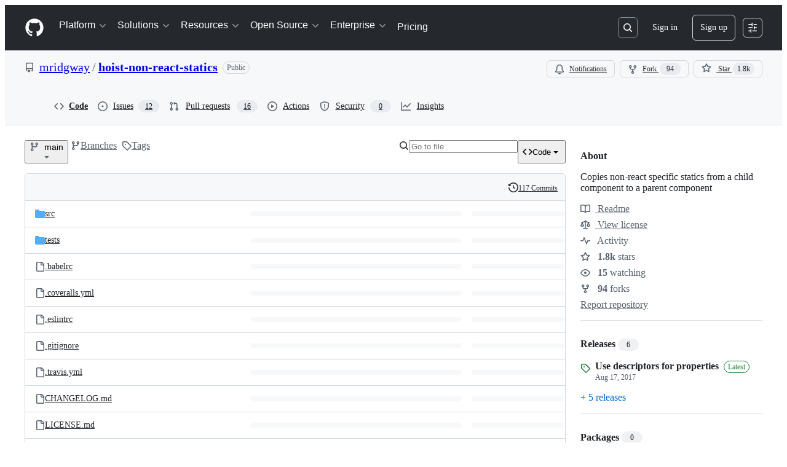

--- FILE ---
content_type: image/svg+xml
request_url: https://camo.githubusercontent.com/3cb3f101909674f20d0ca2ad10fdd9ce2c006f9b3544d56f803ef7395d753325/68747470733a2f2f62616467652e667572792e696f2f6a732f686f6973742d6e6f6e2d72656163742d737461746963732e737667
body_size: 23276
content:
<svg
  width="126"
  height="20"
  xmlns="http://www.w3.org/2000/svg">
  <defs>
    <linearGradient
      id="a"
      x1="0"
      y1="0"
      x2="0"
      y2="1"
      gradientUnits="userSpaceOnUse"
      gradientTransform="matrix(126 0 0 20 -0 0)">
      <stop
        offset="0"
        stop-color="#bbbbbb"
        stop-opacity="0.1"/>
      <stop
        offset="1"
        stop-color="#000000"
        stop-opacity="0.1"/>
    </linearGradient>
  </defs>
  <path
    fill="#555555"
    stroke="none"
    d="M 3 0 L 123 0 C 124.65685 0 126 1.3431457 126 3 L 126 17 C 126 18.656855 124.65685 20 123 20 L 3 20 C 1.3431457 20 0 18.656855 0 17 L 0 3 C -0 1.3431457 1.3431457 0 3 0 Z"/>
  <path
    fill="#44cc11"
    stroke="none"
    d="M 90 0 L 123 0 C 124.65685 0 126 1.3431457 126 3 L 126 17 C 126 18.656855 124.65685 20 123 20 L 90 20 C 88.34314 20 87 18.656855 87 17 L 87 3 C 87 1.3431457 88.34314 0 90 0 Z"/>
  <path
    fill="#44cc11"
    stroke="none"
    d="M 87 0 L 100 0 L 100 20 L 87 20 Z"/>
  <path
    fill="url(#a)"
    stroke="none"
    d="M 3 0 L 123 0 C 124.65685 0 126 1.3431457 126 3 L 126 17 C 126 18.656855 124.65685 20 123 20 L 3 20 C 1.3431457 20 0 18.656855 0 17 L 0 3 C -0 1.3431457 1.3431457 0 3 0 Z"/>
  <g>
    <g
      id="tBack">
      <path
        fill="#010101"
        fill-opacity="0.3"
        stroke="#010101"
        stroke-opacity="0.101960786"
        stroke-width="0.3"
        d="M 12.037109 11.369141 L 12.037109 15 L 11.048828 15 L 11.048828 11.401367 Q 11.048828 10.547363 10.71582 10.123047 Q 10.3828125 9.69873 9.716797 9.69873 Q 8.916504 9.69873 8.45459 10.208984 Q 7.992676 10.719238 7.992676 11.600098 L 7.992676 15 L 6.9990234 15 L 6.9990234 8.984375 L 7.992676 8.984375 L 7.992676 9.918945 Q 8.347168 9.376465 8.827881 9.10791 Q 9.308594 8.839355 9.937012 8.839355 Q 10.973633 8.839355 11.505371 9.481201 Q 12.037109 10.123047 12.037109 11.369141 Z M 14.964355 14.097656 L 14.964355 17.288086 L 13.970703 17.288086 L 13.970703 8.984375 L 14.964355 8.984375 L 14.964355 9.897461 Q 15.275878 9.360352 15.751221 9.0998535 Q 16.226563 8.839355 16.887207 8.839355 Q 17.98291 8.839355 18.667725 9.709473 Q 19.35254 10.57959 19.35254 11.997559 Q 19.35254 13.415527 18.667725 14.285645 Q 17.98291 15.155762 16.887207 15.155762 Q 16.226563 15.155762 15.751221 14.895264 Q 15.275878 14.634766 14.964355 14.097656 Z M 18.32666 11.997559 Q 18.32666 10.907227 17.878174 10.286865 Q 17.429688 9.666504 16.645508 9.666504 Q 15.861329 9.666504 15.412842 10.286865 Q 14.964355 10.907227 14.964355 11.997559 Q 14.964355 13.087892 15.412842 13.708252 Q 15.861329 14.328613 16.645508 14.328613 Q 17.429688 14.328613 17.878174 13.708252 Q 18.32666 13.087892 18.32666 11.997559 Z M 25.674316 10.13916 Q 26.044924 9.473145 26.560549 9.15625 Q 27.076172 8.839355 27.774412 8.839355 Q 28.714355 8.839355 29.22461 9.497314 Q 29.734863 10.155273 29.734863 11.369141 L 29.734863 15 L 28.741213 15 L 28.741213 11.401367 Q 28.741213 10.536621 28.435059 10.117676 Q 28.128906 9.69873 27.500488 9.69873 Q 26.732422 9.69873 26.286621 10.208984 Q 25.840818 10.719238 25.840818 11.600098 L 25.840818 15 L 24.847168 15 L 24.847168 11.401367 Q 24.847168 10.53125 24.541016 10.11499 Q 24.234861 9.69873 23.595705 9.69873 Q 22.838379 9.69873 22.392578 10.21167 Q 21.946777 10.724609 21.946777 11.600098 L 21.946777 15 L 20.953125 15 L 20.953125 8.984375 L 21.946777 8.984375 L 21.946777 9.918945 Q 22.285156 9.365723 22.757814 9.102539 Q 23.230469 8.839355 23.880371 8.839355 Q 24.535645 8.839355 24.994873 9.172363 Q 25.4541 9.505371 25.674316 10.13916 Z M 36.15869 14.097656 L 36.15869 17.288086 L 35.16504 17.288086 L 35.16504 8.984375 L 36.15869 8.984375 L 36.15869 9.897461 Q 36.470215 9.360352 36.945557 9.0998535 Q 37.4209 8.839355 38.081543 8.839355 Q 39.177246 8.839355 39.86206 9.709473 Q 40.546875 10.57959 40.546875 11.997559 Q 40.546875 13.415527 39.86206 14.285645 Q 39.177246 15.155762 38.081543 15.155762 Q 37.4209 15.155762 36.945557 14.895264 Q 36.470215 14.634766 36.15869 14.097656 Z M 39.520996 11.997559 Q 39.520996 10.907227 39.07251 10.286865 Q 38.624023 9.666504 37.839844 9.666504 Q 37.055664 9.666504 36.607178 10.286865 Q 36.15869 10.907227 36.15869 11.997559 Q 36.15869 13.087892 36.607178 13.708252 Q 37.055664 14.328613 37.839844 14.328613 Q 38.624023 14.328613 39.07251 13.708252 Q 39.520996 13.087892 39.520996 11.997559 Z M 44.91895 11.976074 Q 43.72119 11.976074 43.25928 12.249999 Q 42.797363 12.523926 42.797363 13.184571 Q 42.797363 13.7109375 43.1438 14.019776 Q 43.49023 14.328613 44.086426 14.328613 Q 44.9082 14.328613 45.40503 13.74585 Q 45.901855 13.163086 45.901855 12.196289 L 45.901855 11.976074 L 44.91895 11.976074 Z M 46.890137 11.567871 L 46.890137 15 L 45.901855 15 L 45.901855 14.086915 Q 45.56348 14.634766 45.058598 14.895264 Q 44.55371 15.155762 43.823242 15.155762 Q 42.899414 15.155762 42.354248 14.637451 Q 41.809082 14.119142 41.809082 13.249024 Q 41.809082 12.233887 42.488525 11.718262 Q 43.16797 11.202637 44.51611 11.202637 L 45.901855 11.202637 L 45.901855 11.105957 Q 45.901855 10.423828 45.45337 10.050537 Q 45.004883 9.677246 44.193848 9.677246 Q 43.678223 9.677246 43.189453 9.800781 Q 42.700684 9.924316 42.24951 10.171387 L 42.24951 9.258301 Q 42.791992 9.048828 43.302246 8.944092 Q 43.8125 8.839355 44.2959 8.839355 Q 45.601074 8.839355 46.245605 9.516113 Q 46.890137 10.192871 46.890137 11.567871 Z M 53.254883 9.215332 L 53.254883 10.13916 Q 52.835938 9.908203 52.414307 9.792725 Q 51.992672 9.677246 51.56299 9.677246 Q 50.601563 9.677246 50.069828 10.286865 Q 49.538082 10.896483 49.538082 11.997559 Q 49.538082 13.098633 50.069828 13.708252 Q 50.601563 14.317871 51.56299 14.317871 Q 51.992672 14.317871 52.414307 14.202393 Q 52.835938 14.086915 53.254883 13.855956 L 53.254883 14.769043 Q 52.84131 14.962402 52.398193 15.059082 Q 51.95508 15.155762 51.455566 15.155762 Q 50.09668 15.155762 49.29639 14.301758 Q 48.496094 13.447754 48.496094 11.997559 Q 48.496094 10.525879 49.304443 9.682617 Q 50.112793 8.839355 51.52002 8.839355 Q 51.976563 8.839355 52.41162 8.93335 Q 52.84668 9.027344 53.254883 9.215332 Z M 54.936035 6.642578 L 55.929688 6.642578 L 55.929688 11.578614 L 58.878418 8.984375 L 60.140625 8.984375 L 56.950195 11.798827 L 60.274902 15 L 58.98584 15 L 55.929688 12.062012 L 55.929688 15 L 54.936035 15 L 54.936035 6.642578 Z M 63.884277 11.976074 Q 62.686527 11.976074 62.22461 12.249999 Q 61.76269 12.523926 61.76269 13.184571 Q 61.76269 13.7109375 62.109135 14.019776 Q 62.455566 14.328613 63.051754 14.328613 Q 63.873535 14.328613 64.37036 13.74585 Q 64.86719 13.163086 64.86719 12.196289 L 64.86719 11.976074 L 63.884277 11.976074 Z M 65.85547 11.567871 L 65.85547 15 L 64.86719 15 L 64.86719 14.086915 Q 64.52881 14.634766 64.023926 14.895264 Q 63.519043 15.155762 62.78857 15.155762 Q 61.864746 15.155762 61.319576 14.637451 Q 60.774414 14.119142 60.774414 13.249024 Q 60.774414 12.233887 61.45386 11.718262 Q 62.1333 11.202637 63.481445 11.202637 L 64.86719 11.202637 L 64.86719 11.105957 Q 64.86719 10.423828 64.4187 10.050537 Q 63.97022 9.677246 63.15918 9.677246 Q 62.643555 9.677246 62.15478 9.800781 Q 61.666016 9.924316 61.214844 10.171387 L 61.214844 9.258301 Q 61.75732 9.048828 62.26758 8.944092 Q 62.777832 8.839355 63.26123 8.839355 Q 64.56641 8.839355 65.21094 9.516113 Q 65.85547 10.192871 65.85547 11.567871 Z M 71.84961 11.922363 Q 71.84961 10.848145 71.406494 10.257324 Q 70.96338 9.666504 70.163086 9.666504 Q 69.368164 9.666504 68.92505 10.257324 Q 68.48193 10.848145 68.48193 11.922363 Q 68.48193 12.991212 68.92505 13.582031 Q 69.368164 14.172852 70.163086 14.172852 Q 70.96338 14.172852 71.406494 13.582031 Q 71.84961 12.991212 71.84961 11.922363 Z M 72.83789 14.253418 Q 72.83789 15.789552 72.15576 16.538818 Q 71.47363 17.288086 70.06641 17.288086 Q 69.54541 17.288086 69.083496 17.210205 Q 68.62158 17.132324 68.18652 16.971191 L 68.18652 16.009766 Q 68.62158 16.246094 69.0459 16.358887 Q 69.470215 16.47168 69.910645 16.47168 Q 70.88281 16.47168 71.36621 15.964111 Q 71.84961 15.456543 71.84961 14.430664 L 71.84961 13.941895 Q 71.54346 14.473633 71.06543 14.736816 Q 70.5874 15 69.92139 15 Q 68.81494 15 68.13818 14.156738 Q 67.461426 13.3134775 67.461426 11.922363 Q 67.461426 10.525879 68.13818 9.682617 Q 68.81494 8.839355 69.92139 8.839355 Q 70.5874 8.839355 71.06543 9.102539 Q 71.54346 9.365723 71.84961 9.897461 L 71.84961 8.984375 L 72.83789 8.984375 L 72.83789 14.253418 Z M 80.01904 11.745117 L 80.01904 12.228516 L 75.4751 12.228516 Q 75.53955 13.249024 76.09009 13.783447 Q 76.640625 14.317871 77.623535 14.317871 Q 78.19287 14.317871 78.727295 14.178222 Q 79.26172 14.038574 79.788086 13.759276 L 79.788086 14.693847 Q 79.25635 14.919433 78.697754 15.037598 Q 78.13916 15.155762 77.56445 15.155762 Q 76.125 15.155762 75.284424 14.317871 Q 74.44385 13.47998 74.44385 12.05127 Q 74.44385 10.574219 75.241455 9.706787 Q 76.03906 8.839355 77.39258 8.839355 Q 78.606445 8.839355 79.312744 9.62085 Q 80.01904 10.402344 80.01904 11.745117 Z M 79.03076 11.455078 Q 79.02002 10.644043 78.576904 10.160645 Q 78.13379 9.677246 77.40332 9.677246 Q 76.57617 9.677246 76.079346 10.144531 Q 75.58252 10.611816 75.507324 11.460449 L 79.03076 11.455078 Z"/>
    </g>
    <g
      id="tText">
      <path
        fill="#ffffff"
        stroke="#ffffff"
        stroke-width="0.3"
        d="M 12.037109 10.369141 L 12.037109 14 L 11.048828 14 L 11.048828 10.401367 Q 11.048828 9.547363 10.71582 9.123047 Q 10.3828125 8.69873 9.716797 8.69873 Q 8.916504 8.69873 8.45459 9.208984 Q 7.992676 9.719238 7.992676 10.600098 L 7.992676 14 L 6.9990234 14 L 6.9990234 7.984375 L 7.992676 7.984375 L 7.992676 8.918945 Q 8.347168 8.376465 8.827881 8.10791 Q 9.308594 7.8393555 9.937012 7.8393555 Q 10.973633 7.8393555 11.505371 8.481201 Q 12.037109 9.123047 12.037109 10.369141 Z M 14.964355 13.097656 L 14.964355 16.288086 L 13.970703 16.288086 L 13.970703 7.984375 L 14.964355 7.984375 L 14.964355 8.897461 Q 15.275878 8.360352 15.751221 8.0998535 Q 16.226563 7.8393555 16.887207 7.8393555 Q 17.98291 7.8393555 18.667725 8.709473 Q 19.35254 9.57959 19.35254 10.997559 Q 19.35254 12.415527 18.667725 13.285645 Q 17.98291 14.155762 16.887207 14.155762 Q 16.226563 14.155762 15.751221 13.895264 Q 15.275878 13.634766 14.964355 13.097656 Z M 18.32666 10.997559 Q 18.32666 9.907227 17.878174 9.286865 Q 17.429688 8.666504 16.645508 8.666504 Q 15.861329 8.666504 15.412842 9.286865 Q 14.964355 9.907227 14.964355 10.997559 Q 14.964355 12.087892 15.412842 12.708252 Q 15.861329 13.328613 16.645508 13.328613 Q 17.429688 13.328613 17.878174 12.708252 Q 18.32666 12.087892 18.32666 10.997559 Z M 25.674316 9.13916 Q 26.044924 8.473145 26.560549 8.15625 Q 27.076172 7.8393555 27.774412 7.8393555 Q 28.714355 7.8393555 29.22461 8.497314 Q 29.734863 9.155273 29.734863 10.369141 L 29.734863 14 L 28.741213 14 L 28.741213 10.401367 Q 28.741213 9.536621 28.435059 9.117676 Q 28.128906 8.69873 27.500488 8.69873 Q 26.732422 8.69873 26.286621 9.208984 Q 25.840818 9.719238 25.840818 10.600098 L 25.840818 14 L 24.847168 14 L 24.847168 10.401367 Q 24.847168 9.53125 24.541016 9.11499 Q 24.234861 8.69873 23.595705 8.69873 Q 22.838379 8.69873 22.392578 9.21167 Q 21.946777 9.724609 21.946777 10.600098 L 21.946777 14 L 20.953125 14 L 20.953125 7.984375 L 21.946777 7.984375 L 21.946777 8.918945 Q 22.285156 8.365723 22.757814 8.102539 Q 23.230469 7.8393555 23.880371 7.8393555 Q 24.535645 7.8393555 24.994873 8.172363 Q 25.4541 8.505371 25.674316 9.13916 Z M 36.15869 13.097656 L 36.15869 16.288086 L 35.16504 16.288086 L 35.16504 7.984375 L 36.15869 7.984375 L 36.15869 8.897461 Q 36.470215 8.360352 36.945557 8.0998535 Q 37.4209 7.8393555 38.081543 7.8393555 Q 39.177246 7.8393555 39.86206 8.709473 Q 40.546875 9.57959 40.546875 10.997559 Q 40.546875 12.415527 39.86206 13.285645 Q 39.177246 14.155762 38.081543 14.155762 Q 37.4209 14.155762 36.945557 13.895264 Q 36.470215 13.634766 36.15869 13.097656 Z M 39.520996 10.997559 Q 39.520996 9.907227 39.07251 9.286865 Q 38.624023 8.666504 37.839844 8.666504 Q 37.055664 8.666504 36.607178 9.286865 Q 36.15869 9.907227 36.15869 10.997559 Q 36.15869 12.087892 36.607178 12.708252 Q 37.055664 13.328613 37.839844 13.328613 Q 38.624023 13.328613 39.07251 12.708252 Q 39.520996 12.087892 39.520996 10.997559 Z M 44.91895 10.976074 Q 43.72119 10.976074 43.25928 11.249999 Q 42.797363 11.523926 42.797363 12.184571 Q 42.797363 12.7109375 43.1438 13.019776 Q 43.49023 13.328613 44.086426 13.328613 Q 44.9082 13.328613 45.40503 12.74585 Q 45.901855 12.163086 45.901855 11.196289 L 45.901855 10.976074 L 44.91895 10.976074 Z M 46.890137 10.567871 L 46.890137 14 L 45.901855 14 L 45.901855 13.086915 Q 45.56348 13.634766 45.058598 13.895264 Q 44.55371 14.155762 43.823242 14.155762 Q 42.899414 14.155762 42.354248 13.637451 Q 41.809082 13.119142 41.809082 12.249024 Q 41.809082 11.233887 42.488525 10.718262 Q 43.16797 10.202637 44.51611 10.202637 L 45.901855 10.202637 L 45.901855 10.105957 Q 45.901855 9.423828 45.45337 9.050537 Q 45.004883 8.677246 44.193848 8.677246 Q 43.678223 8.677246 43.189453 8.800781 Q 42.700684 8.924316 42.24951 9.171387 L 42.24951 8.258301 Q 42.791992 8.048828 43.302246 7.9440913 Q 43.8125 7.8393555 44.2959 7.8393555 Q 45.601074 7.8393555 46.245605 8.516113 Q 46.890137 9.192871 46.890137 10.567871 Z M 53.254883 8.215332 L 53.254883 9.13916 Q 52.835938 8.908203 52.414307 8.792725 Q 51.992672 8.677246 51.56299 8.677246 Q 50.601563 8.677246 50.069828 9.286865 Q 49.538082 9.896484 49.538082 10.997559 Q 49.538082 12.098633 50.069828 12.708252 Q 50.601563 13.317871 51.56299 13.317871 Q 51.992672 13.317871 52.414307 13.202393 Q 52.835938 13.086915 53.254883 12.855956 L 53.254883 13.769043 Q 52.84131 13.962402 52.398193 14.059082 Q 51.95508 14.155762 51.455566 14.155762 Q 50.09668 14.155762 49.29639 13.301758 Q 48.496094 12.447754 48.496094 10.997559 Q 48.496094 9.525879 49.304443 8.682617 Q 50.112793 7.8393555 51.52002 7.8393555 Q 51.976563 7.8393555 52.41162 7.9333496 Q 52.84668 8.027344 53.254883 8.215332 Z M 54.936035 5.642578 L 55.929688 5.642578 L 55.929688 10.578613 L 58.878418 7.984375 L 60.140625 7.984375 L 56.950195 10.798827 L 60.274902 14 L 58.98584 14 L 55.929688 11.062012 L 55.929688 14 L 54.936035 14 L 54.936035 5.642578 Z M 63.884277 10.976074 Q 62.686527 10.976074 62.22461 11.249999 Q 61.76269 11.523926 61.76269 12.184571 Q 61.76269 12.7109375 62.109135 13.019776 Q 62.455566 13.328613 63.051754 13.328613 Q 63.873535 13.328613 64.37036 12.74585 Q 64.86719 12.163086 64.86719 11.196289 L 64.86719 10.976074 L 63.884277 10.976074 Z M 65.85547 10.567871 L 65.85547 14 L 64.86719 14 L 64.86719 13.086915 Q 64.52881 13.634766 64.023926 13.895264 Q 63.519043 14.155762 62.78857 14.155762 Q 61.864746 14.155762 61.319576 13.637451 Q 60.774414 13.119142 60.774414 12.249024 Q 60.774414 11.233887 61.45386 10.718262 Q 62.1333 10.202637 63.481445 10.202637 L 64.86719 10.202637 L 64.86719 10.105957 Q 64.86719 9.423828 64.4187 9.050537 Q 63.97022 8.677246 63.15918 8.677246 Q 62.643555 8.677246 62.15478 8.800781 Q 61.666016 8.924316 61.214844 9.171387 L 61.214844 8.258301 Q 61.75732 8.048828 62.26758 7.9440913 Q 62.777832 7.8393555 63.26123 7.8393555 Q 64.56641 7.8393555 65.21094 8.516113 Q 65.85547 9.192871 65.85547 10.567871 Z M 71.84961 10.922363 Q 71.84961 9.848145 71.406494 9.257324 Q 70.96338 8.666504 70.163086 8.666504 Q 69.368164 8.666504 68.92505 9.257324 Q 68.48193 9.848145 68.48193 10.922363 Q 68.48193 11.991212 68.92505 12.582031 Q 69.368164 13.172852 70.163086 13.172852 Q 70.96338 13.172852 71.406494 12.582031 Q 71.84961 11.991212 71.84961 10.922363 Z M 72.83789 13.253418 Q 72.83789 14.789552 72.15576 15.538818 Q 71.47363 16.288086 70.06641 16.288086 Q 69.54541 16.288086 69.083496 16.210205 Q 68.62158 16.132324 68.18652 15.971191 L 68.18652 15.009765 Q 68.62158 15.246094 69.0459 15.358887 Q 69.470215 15.47168 69.910645 15.47168 Q 70.88281 15.47168 71.36621 14.964111 Q 71.84961 14.456543 71.84961 13.430664 L 71.84961 12.941895 Q 71.54346 13.473633 71.06543 13.736816 Q 70.5874 14 69.92139 14 Q 68.81494 14 68.13818 13.156738 Q 67.461426 12.3134775 67.461426 10.922363 Q 67.461426 9.525879 68.13818 8.682617 Q 68.81494 7.8393555 69.92139 7.8393555 Q 70.5874 7.8393555 71.06543 8.102539 Q 71.54346 8.365723 71.84961 8.897461 L 71.84961 7.984375 L 72.83789 7.984375 L 72.83789 13.253418 Z M 80.01904 10.745117 L 80.01904 11.228516 L 75.4751 11.228516 Q 75.53955 12.249024 76.09009 12.783447 Q 76.640625 13.317871 77.623535 13.317871 Q 78.19287 13.317871 78.727295 13.178222 Q 79.26172 13.038574 79.788086 12.759276 L 79.788086 13.693847 Q 79.25635 13.919433 78.697754 14.037598 Q 78.13916 14.155762 77.56445 14.155762 Q 76.125 14.155762 75.284424 13.317871 Q 74.44385 12.47998 74.44385 11.05127 Q 74.44385 9.574219 75.241455 8.706787 Q 76.03906 7.8393555 77.39258 7.8393555 Q 78.606445 7.8393555 79.312744 8.62085 Q 80.01904 9.402344 80.01904 10.745117 Z M 79.03076 10.455078 Q 79.02002 9.644043 78.576904 9.160645 Q 78.13379 8.677246 77.40332 8.677246 Q 76.57617 8.677246 76.079346 9.144531 Q 75.58252 9.611816 75.507324 10.460449 L 79.03076 10.455078 Z"/>
    </g>
  </g>
  <g>
    <g
      id="vBack">
      <path
        fill="#010101"
        fill-opacity="0.3"
        stroke="#010101"
        stroke-opacity="0.101960786"
        stroke-width="0.3"
        d="M 96.46338 10.67627 Q 97.24218 10.842773 97.67993 11.369141 Q 98.117676 11.895507 98.117676 12.668946 Q 98.117676 13.855956 97.30127 14.505859 Q 96.48486 15.155762 94.98096 15.155762 Q 94.476074 15.155762 93.94165 15.0563965 Q 93.40722 14.957031 92.83789 14.7583 L 92.83789 13.7109375 Q 93.28906 13.974121 93.82617 14.108398 Q 94.36328 14.242675 94.94873 14.242675 Q 95.96924 14.242675 96.50366 13.839844 Q 97.03809 13.437011 97.03809 12.668946 Q 97.03809 11.95996 96.54125 11.559814 Q 96.04443 11.159669 95.1582 11.159669 L 94.22363 11.159669 L 94.22363 10.268066 L 95.201164 10.268066 Q 96.001465 10.268066 96.42578 9.948486 Q 96.8501 9.628906 96.8501 9.027344 Q 96.8501 8.409668 96.41235 8.079346 Q 95.9746 7.7490234 95.1582 7.7490234 Q 94.7124 7.7490234 94.202156 7.845703 Q 93.691895 7.942383 93.07959 8.146484 L 93.07959 7.1796875 Q 93.69727 7.0078125 94.23706 6.921875 Q 94.776855 6.8359375 95.25488 6.8359375 Q 96.49023 6.8359375 97.20996 7.397217 Q 97.92969 7.958496 97.92969 8.914551 Q 97.92969 9.580566 97.54834 10.039795 Q 97.16699 10.499023 96.46338 10.67627 Z M 100.174805 13.635743 L 101.308105 13.635743 L 101.308105 15 L 100.174805 15 L 100.174805 13.635743 Z M 106.958496 10.67627 Q 107.737305 10.842773 108.17506 11.369141 Q 108.61279 11.895507 108.61279 12.668946 Q 108.61279 13.855956 107.79639 14.505859 Q 106.97998 15.155762 105.476074 15.155762 Q 104.97119 15.155762 104.43677 15.0563965 Q 103.90234 14.957031 103.33301 14.7583 L 103.33301 13.7109375 Q 103.78418 13.974121 104.32129 14.108398 Q 104.8584 14.242675 105.44385 14.242675 Q 106.464355 14.242675 106.99879 13.839844 Q 107.5332 13.437011 107.5332 12.668946 Q 107.5332 11.95996 107.03638 11.559814 Q 106.53955 11.159669 105.65332 11.159669 L 104.71874 11.159669 L 104.71874 10.268066 L 105.69629 10.268066 Q 106.49658 10.268066 106.9209 9.948486 Q 107.345215 9.628906 107.345215 9.027344 Q 107.345215 8.409668 106.90747 8.079346 Q 106.46973 7.7490234 105.65332 7.7490234 Q 105.20752 7.7490234 104.697266 7.845703 Q 104.18701 7.942383 103.5747 8.146484 L 103.5747 7.1796875 Q 104.192375 7.0078125 104.73218 6.921875 Q 105.27197 6.8359375 105.74999 6.8359375 Q 106.98535 6.8359375 107.70508 7.397217 Q 108.424805 7.958496 108.424805 8.914551 Q 108.424805 9.580566 108.04346 10.039795 Q 107.66211 10.499023 106.958496 10.67627 Z M 110.66993 13.635743 L 111.803215 13.635743 L 111.803215 15 L 110.66993 15 L 110.66993 13.635743 Z M 115.101074 14.086915 L 118.88769 14.086915 L 118.88769 15 L 113.7959 15 L 113.7959 14.086915 Q 114.41358 13.447754 115.47974 12.37085 Q 116.54589 11.293945 116.819824 10.982422 Q 117.34081 10.396973 117.547615 9.991455 Q 117.7544 9.5859375 117.7544 9.193848 Q 117.7544 8.5546875 117.30591 8.151855 Q 116.85743 7.7490234 116.137695 7.7490234 Q 115.62744 7.7490234 115.06078 7.9262695 Q 114.49413 8.103516 113.84961 8.463379 L 113.84961 7.3676753 Q 114.504875 7.104492 115.07422 6.970215 Q 115.643555 6.8359375 116.11621 6.8359375 Q 117.36231 6.8359375 118.10351 7.4589844 Q 118.84473 8.082031 118.84473 9.124023 Q 118.84473 9.618164 118.659424 10.061279 Q 118.47411 10.504395 117.98535 11.105957 Q 117.851074 11.261719 117.13135 12.005615 Q 116.41162 12.749512 115.101074 14.086915 Z"/>
    </g>
    <g
      id="vText">
      <path
        fill="#ffffff"
        stroke="#ffffff"
        stroke-width="0.3"
        d="M 96.46338 9.67627 Q 97.24218 9.842773 97.67993 10.369141 Q 98.117676 10.895507 98.117676 11.668946 Q 98.117676 12.855956 97.30127 13.505859 Q 96.48486 14.155762 94.98096 14.155762 Q 94.476074 14.155762 93.94165 14.0563965 Q 93.40722 13.957031 92.83789 13.7583 L 92.83789 12.7109375 Q 93.28906 12.974121 93.82617 13.108398 Q 94.36328 13.242675 94.94873 13.242675 Q 95.96924 13.242675 96.50366 12.839844 Q 97.03809 12.437011 97.03809 11.668946 Q 97.03809 10.95996 96.54125 10.559814 Q 96.04443 10.159668 95.1582 10.159668 L 94.22363 10.159668 L 94.22363 9.268066 L 95.201164 9.268066 Q 96.001465 9.268066 96.42578 8.948486 Q 96.8501 8.628906 96.8501 8.027344 Q 96.8501 7.409668 96.41235 7.0793457 Q 95.9746 6.7490234 95.1582 6.7490234 Q 94.7124 6.7490234 94.202156 6.845703 Q 93.691895 6.942383 93.07959 7.1464844 L 93.07959 6.1796875 Q 93.69727 6.0078125 94.23706 5.921875 Q 94.776855 5.8359375 95.25488 5.8359375 Q 96.49023 5.8359375 97.20996 6.397217 Q 97.92969 6.958496 97.92969 7.9145513 Q 97.92969 8.580566 97.54834 9.039795 Q 97.16699 9.499023 96.46338 9.67627 Z M 100.174805 12.635743 L 101.308105 12.635743 L 101.308105 14 L 100.174805 14 L 100.174805 12.635743 Z M 106.958496 9.67627 Q 107.737305 9.842773 108.17506 10.369141 Q 108.61279 10.895507 108.61279 11.668946 Q 108.61279 12.855956 107.79639 13.505859 Q 106.97998 14.155762 105.476074 14.155762 Q 104.97119 14.155762 104.43677 14.0563965 Q 103.90234 13.957031 103.33301 13.7583 L 103.33301 12.7109375 Q 103.78418 12.974121 104.32129 13.108398 Q 104.8584 13.242675 105.44385 13.242675 Q 106.464355 13.242675 106.99879 12.839844 Q 107.5332 12.437011 107.5332 11.668946 Q 107.5332 10.95996 107.03638 10.559814 Q 106.53955 10.159668 105.65332 10.159668 L 104.71874 10.159668 L 104.71874 9.268066 L 105.69629 9.268066 Q 106.49658 9.268066 106.9209 8.948486 Q 107.345215 8.628906 107.345215 8.027344 Q 107.345215 7.409668 106.90747 7.0793457 Q 106.46973 6.7490234 105.65332 6.7490234 Q 105.20752 6.7490234 104.697266 6.845703 Q 104.18701 6.942383 103.5747 7.1464844 L 103.5747 6.1796875 Q 104.192375 6.0078125 104.73218 5.921875 Q 105.27197 5.8359375 105.74999 5.8359375 Q 106.98535 5.8359375 107.70508 6.397217 Q 108.424805 6.958496 108.424805 7.9145513 Q 108.424805 8.580566 108.04346 9.039795 Q 107.66211 9.499023 106.958496 9.67627 Z M 110.66993 12.635743 L 111.803215 12.635743 L 111.803215 14 L 110.66993 14 L 110.66993 12.635743 Z M 115.101074 13.086915 L 118.88769 13.086915 L 118.88769 14 L 113.7959 14 L 113.7959 13.086915 Q 114.41358 12.447754 115.47974 11.37085 Q 116.54589 10.293945 116.819824 9.982422 Q 117.34081 9.396973 117.547615 8.991455 Q 117.7544 8.5859375 117.7544 8.193848 Q 117.7544 7.5546875 117.30591 7.1518555 Q 116.85743 6.7490234 116.137695 6.7490234 Q 115.62744 6.7490234 115.06078 6.9262695 Q 114.49413 7.1035156 113.84961 7.4633794 L 113.84961 6.3676753 Q 114.504875 6.104492 115.07422 5.970215 Q 115.643555 5.8359375 116.11621 5.8359375 Q 117.36231 5.8359375 118.10351 6.4589844 Q 118.84473 7.0820313 118.84473 8.124023 Q 118.84473 8.618164 118.659424 9.061279 Q 118.47411 9.504395 117.98535 10.105957 Q 117.851074 10.261719 117.13135 11.005615 Q 116.41162 11.749512 115.101074 13.086915 Z"/>
    </g>
  </g>
</svg>


--- FILE ---
content_type: application/javascript
request_url: https://github.githubassets.com/assets/chunk-35739-a37ecd2199bd.js
body_size: 3366
content:
"use strict";(globalThis.webpackChunk_github_ui_github_ui=globalThis.webpackChunk_github_ui_github_ui||[]).push([[35739],{14343:(e,t,r)=>{r.d(t,{d:()=>n});function n(e,t,r){return[...function*(e,t){for(let r of e){let e=t(r);null!=e&&(yield e)}}(e,e=>{let r=t(e);return null!=r?[e,r]:null})].sort((e,t)=>r(e[1],t[1])).map(([e])=>e)}},21474:(e,t,r)=>{r.d(t,{$f:()=>c,D_:()=>a,Ti:()=>u,g2:()=>l,lM:()=>g,oP:()=>w});let n=/^\/orgs\/([a-z0-9-]+)\/teams\/([\w-]+)/,i=[/^\/([^/]+)\/([^/]+)\/?$/,/^\/([^/]+)\/([^/]+)\/blob/,/^\/([^/]+)\/([^/]+)\/tree/,/^\/([^/]+)\/([^/]+)\/issues/,/^\/([^/]+)\/([^/]+)\/pulls?/,/^\/([^/]+)\/([^/]+)\/pulse/],o=[["organization",/^\/orgs\/([a-z0-9-]+)\/projects\/([0-9-]+)/],["repository",/^\/([^/]+)\/([^/]+)\/projects\/([0-9-]+)/]];function a(e){let[t,r,a]=e.match(n)||[];if("string"==typeof r&&"string"==typeof a)return void s(c(r,a));for(let[t,r]of o){let n=e.match(r);if(n){let e,r,[i,o,a,c]=n;switch(t){case"organization":e=o,r=a;break;case"repository":e=`${o}/${a}`,r=c}e&&r&&s(u(e,r));return}}for(let t of i){let r=e.match(t);if(r){let[e,t,n]=r;if("string"!=typeof t||"string"!=typeof n)return;s(l(t,n));return}}}function s(e){let t=w(),r=Math.floor(Date.now()/1e3),n=t[e]||{lastVisitedAt:r,visitCount:0};n.visitCount+=1,n.lastVisitedAt=r,t[e]=n,d(function(e){let t=Object.keys(e);if(t.length<=100)return e;let r=g(e);return Object.fromEntries(t.sort((e,t)=>r(t)-r(e)).slice(0,50).map(t=>{if(void 0===e[t])throw Error(`pageViews[${t}] is undefined`);return[t,e[t]]}))}(t))}function c(e,t){return`team:${e}/${t}`}function l(e,t){return`repository:${e}/${t}`}function u(e,t){return`project:${e}/${t}`}let f=/^(team|repository|project):[^/]+\/[^/]+(\/([^/]+))?$/,h="jump_to:page_views";function d(e){var t=h,r=JSON.stringify(e);try{window.localStorage.setItem(t,r)}catch{}}function w(){let e,t=function(e){try{return window.localStorage.getItem(e)}catch{return null}}(h);if(!t)return{};try{e=JSON.parse(t)}catch{return d({}),{}}let r={};for(let t in e)t.match(f)&&(r[t]=e[t]);return r}function g(e){var t,r,n,i;let o,a,s,c=(o=[...Object.values(t=e)].reduce((e,t)=>e+t.visitCount,0),new Map(Object.keys(t).map(e=>{if(void 0===t[e])throw Error(`pageViews[${e}] is undefined`);return[e,t[e].visitCount/o]}))),l=(s=(a=(n=[...Object.keys(r=e)],i=e=>r[e]?.lastVisitedAt||0,n.sort((e,t)=>i(e)-i(t)))).length,new Map(a.map((e,t)=>[e,(t+1)/s])));return function(e){var t;return t=c.get(e)||0,.6*t+.4*(l.get(e)||0)}}},37285:(e,t,r)=>{r.d(t,{Av:()=>s,BM:()=>n,HX:()=>f,M_:()=>h,RD:()=>u,rb:()=>i});let n="GraphQLTraces",i="GraphQLTracingRefresh",o=a()?decodeURIComponent(new URLSearchParams(window.location.search).get("disable_clusters")||"").split(",").filter(e=>""!==e):[];function a(){return"undefined"!=typeof window}function s(e){if(!a()||!c()||!e)return;let t=window;t&&!t[n]&&(t[n]=[]),t&&e.__trace&&(t[n].push(e.__trace),"function"==typeof t[i]&&t[i]())}function c(){if(!a())return!1;let e=window;return"true"===new URLSearchParams(window.location.search).get("_tracing")||e&&void 0!==e[n]}function l(){return o.length>0}function u(e){if(!a()||!c()&&!l())return e;let t=new URL(e,window.location.origin);return c()&&t.searchParams.set("_tracing","true"),l()&&t.searchParams.set("disable_clusters",o.join(",")),t.pathname+t.search}function f(e){return o.indexOf(e)>-1}function h(e){if(!a())return;let t=o.indexOf(e);t>-1?o.splice(t,1):o.push(e);let r=new URLSearchParams(window.location.search);r.set("disable_clusters",o.join(",")),window.location.search=r.toString()}},53419:(e,t,r)=>{let n;r.d(t,{BI:()=>g,Ti:()=>p,lA:()=>d,sX:()=>w});var i=r(70837),o=r(18679),a=r(82075),s=r(56038),c=r(82518);let{getItem:l}=(0,a.A)("localStorage"),u="dimension_",f=["utm_source","utm_medium","utm_campaign","utm_term","utm_content","scid"];try{let e=(0,i.O)("octolytics");delete e.baseContext,n=new o.s(e)}catch{}function h(e){let t=(0,i.O)("octolytics").baseContext||{};if(t)for(let[e,r]of(delete t.app_id,delete t.event_url,delete t.host,Object.entries(t)))e.startsWith(u)&&(t[e.replace(u,"")]=r,delete t[e]);let r=s.XC?.querySelector("meta[name=visitor-payload]");for(let[e,n]of(r&&Object.assign(t,JSON.parse(atob(r.content))),new URLSearchParams(window.location.search)))f.includes(e.toLowerCase())&&(t[e]=n);return t.staff=(0,c.Xl)().toString(),Object.assign(t,e)}function d(e){n?.sendPageView(h(e))}function w(){return s.XC?.head?.querySelector('meta[name="current-catalog-service"]')?.content}function g(e,t={}){let r=w(),i=r?{service:r}:{};for(let[e,r]of Object.entries(t))null!=r&&(i[e]=`${r}`);n&&(h(i),n.sendEvent(e||"unknown",h(i)))}function p(e){return Object.fromEntries(Object.entries(e).map(([e,t])=>[e,JSON.stringify(t)]))}},71809:(e,t,r)=>{r.d(t,{KW:()=>d,lW:()=>c,u:()=>s});var n=r(5225),i=r(21474),o=r(51987),a=r(96379);function s(e,t){let r=new URL(e,window.location.origin),n=new URLSearchParams(r.search.slice(1));n.set("q",t);let i=new URLSearchParams(window.location.search).get("type");return i&&n.set("type",i),r.search=n.toString(),r.toString()}function c(e,t){let r=new URL(t,window.location.origin),n=new URLSearchParams(r.search.slice(1));return n.get("q")&&n.set("q",e),r.search=n.toString(),r.toString()}let l=new Map;async function u(e,t){let r=function(e){let t=new FormData;for(let e of Object.keys((0,i.oP)()).slice(0,10))t.append("variables[pageViews][]",e);return t}(0);r.set("_method","GET");let n=[],s=new URL(e,window.location.origin);location.search.match(/_tracing=true/)&&s.searchParams.set("graphql_query_trace","true");let c=await (0,a.Sr)(s.href,{method:"POST",mode:"same-origin",body:r,headers:{Accept:"application/json","Scoped-CSRF-Token":t,...(0,o.kt)()}});c.ok&&(n=function(e){if("errors"in e.data)return[];let t=1,r=[];for(let n of e.data.suggestions.nodes)null!=n&&(n.rank=t++,n.pageKey=function(e){let t,[r,n]=e.name.split("/")||[];switch(e.type){case"Project":if(!e.owner)throw Error("Project owner is required");t=(0,i.Ti)(e.owner.name,`${e.number}`);break;case"Repository":if(!r||!n)throw Error("Repository owner and name are required");t=(0,i.g2)(r,n);break;case"Team":if(!r||!n)throw Error("Team owner and name are required");t=(0,i.$f)(r,n);break;default:throw Error(`Invalid Suggestion type: ${e.type}`)}return t}(n),"Team"===n.type&&(n.name=`@${n.name}`),r.push(n));return r}(await c.json()));let l=document.querySelector(".js-search-commands");if(l instanceof HTMLInputElement){let e=l.value,t=[];try{t=JSON.parse(e).commands}catch{}n=n.concat(t)}return n}let f=0,h=(0,n.A)(u,{cache:l});async function d(e){let t=e.getAttribute("data-jump-to-suggestions-path");if(!t)throw Error("could not get jump to suggestions path");let r=function e(t,r){let n=t.nextElementSibling;return n instanceof HTMLElement?n.classList.contains(r)?n:e(n,r):null}(e,"js-data-jump-to-suggestions-path-csrf");return r?(Date.now()-f>5e3&&l.clear(),f=Date.now(),h(t,r.value)):[]}},84331:(e,t,r)=>{function n(e,t,r=.1){let i=a(e,t,r);return i&&-1===t.indexOf("/")&&(i+=a(e.substring(e.lastIndexOf("/")+1),t,r)),i}function i(e,t,r){if(t){let n=e.innerHTML.trim().match(r||function(e){let t=e.toLowerCase().split(""),r="",n=!0;for(let e of t){let t=e.replace(/[\\^$*+?.()|[\]{}]/g,"\\$&");n?(r+=`(.*)(${t})`,n=!1):r+=`([^${t}]*?)(${t})`}return RegExp(`${r}(.*?)$`,"i")}(t));if(!n)return;let i=!1,o=[];for(let e=1;e<n.length;++e){let t=n[e];t&&(e%2==0?i||(o.push("<mark>"),i=!0):i&&(o.push("</mark>"),i=!1),o.push(t))}e.innerHTML=o.join("")}else{let t=e.innerHTML.trim(),r=t.replace(/<\/?mark>/g,"");t!==r&&(e.innerHTML=r)}}r.d(t,{He:()=>i,UD:()=>s,dt:()=>n});let o=new Set([" ","-","_"]);function a(e,t,r=.1){let n=e;if(n===t)return 1;let i=n.length,s=0,c=0,l=!0;for(let e of t){let t=n.indexOf(e.toLowerCase()),a=n.indexOf(e.toUpperCase()),u=Math.min(t,a),f=u>-1?u:Math.max(t,a);if(-1===f)return 0;s+=.1,n[f]===e&&(s+=.1),0===f&&(s+=.9-r,l&&(c=1)),o.has(n.charAt(f-1))&&(s+=.9-r),n=n.substring(f+1,i),l=!1}let u=t.length,f=s/u,h=(u/i*f+f)/2;return c&&h+r<1&&(h+=r),h}function s(e,t){return e.score>t.score?-1:e.score<t.score?1:e.text<t.text?-1:1*!!(e.text>t.text)}},88057:(e,t,r)=>{r.d(t,{Ex:()=>a,kt:()=>c,xA:()=>s});var n=r(56038);let i=Array(10).fill(null),o=0;function a(e){i[o]=e,o=(o+1)%10}function s(){let e=[];for(let t=0;t<10;t++){let r=i[(o-1-t+10)%10];r&&e.push(r)}return e}function c(){let e=n.XC;if(!e)return;let t=e.querySelector('meta[name="request-id"]'),r=t?.getAttribute("content");r&&a(r)}},96379:(e,t,r)=>{r.d(t,{DI:()=>a,QJ:()=>c,Sr:()=>l,lS:()=>s});var n=r(51987),i=r(88057),o=r(37285);async function a(e,t={}){let r,s,c,l;var u,f=e;if(new URL(f,window.location.origin).origin!==window.location.origin)throw Error("Can not make cross-origin requests from verifiedFetch");let{tracingEnabled:h,fetchPath:d}=(r=new URL(u=e,window.location.href),(c=(s=new URL(window.location.href,window.location.origin)).searchParams.get("_features"))&&!r.searchParams.has("_features")&&r.searchParams.set("_features",c),(l=s.searchParams.get("_tracing"))&&!r.searchParams.has("_tracing")&&r.searchParams.set("_tracing",l),{tracingEnabled:!!l,fetchPath:u.startsWith(window.location.origin)?r.href:`${r.pathname}${r.search}`}),w={...t.headers,"GitHub-Verified-Fetch":"true",...(0,n.kt)()},g=await fetch(d,{...t,headers:w}),p=g?.headers?.get("X-Github-Request-Id");if(p&&(0,i.Ex)(p),h&&g){let e=g.clone();try{let t=await e.text(),r=t&&JSON.parse(t);(0,o.Av)(r)}catch{}}return g}function s(e,t){let r={...t?.headers??{},Accept:"application/json","Content-Type":"application/json"},n=t?.body?JSON.stringify(t.body):void 0;return a(e,{...t,body:n,headers:r})}function c(e,t={}){let r={...t.headers,"GitHub-Is-React":"true"};return a(e,{...t,headers:r})}function l(e,t){let r={...t?.headers??{},"GitHub-Is-React":"true"};return s(e,{...t,headers:r})}}}]);
//# sourceMappingURL=35739-c0e5f719c7b0.js.map

--- FILE ---
content_type: image/svg+xml;charset=utf-8
request_url: https://camo.githubusercontent.com/2466d5cf272a71dc7b5971e0702ff23da4ad1678f22ac29eb7dd6f6c626453eb/68747470733a2f2f696d672e736869656c64732e696f2f636f766572616c6c732f6d726964677761792f686f6973742d6e6f6e2d72656163742d737461746963732e737667
body_size: 406
content:
<svg xmlns="http://www.w3.org/2000/svg" width="96" height="20" role="img" aria-label="coverage: 88%"><title>coverage: 88%</title><linearGradient id="s" x2="0" y2="100%"><stop offset="0" stop-color="#bbb" stop-opacity=".1"/><stop offset="1" stop-opacity=".1"/></linearGradient><clipPath id="r"><rect width="96" height="20" rx="3" fill="#fff"/></clipPath><g clip-path="url(#r)"><rect width="61" height="20" fill="#555"/><rect x="61" width="35" height="20" fill="#a4a61d"/><rect width="96" height="20" fill="url(#s)"/></g><g fill="#fff" text-anchor="middle" font-family="Verdana,Geneva,DejaVu Sans,sans-serif" text-rendering="geometricPrecision" font-size="110"><text aria-hidden="true" x="315" y="150" fill="#010101" fill-opacity=".3" transform="scale(.1)" textLength="510">coverage</text><text x="315" y="140" transform="scale(.1)" fill="#fff" textLength="510">coverage</text><text aria-hidden="true" x="775" y="150" fill="#010101" fill-opacity=".3" transform="scale(.1)" textLength="250">88%</text><text x="775" y="140" transform="scale(.1)" fill="#fff" textLength="250">88%</text></g></svg>